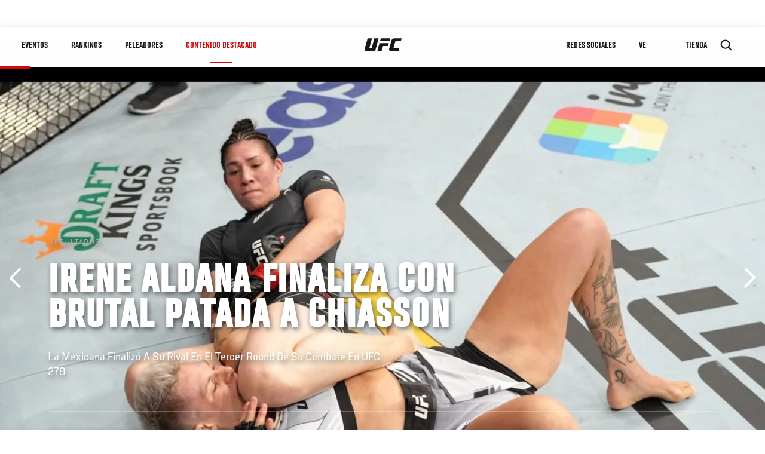

--- FILE ---
content_type: text/html; charset=UTF-8
request_url: https://us.ufcespanol.com/news/irene-aldana-finaliza-con-brutal-patada-macy-chiasson-ufc-279
body_size: 13393
content:






<!DOCTYPE html>
<html lang="es" dir="ltr" prefix="og: https://ogp.me/ns#">
  <head>
    <meta charset="utf-8" />
<link rel="canonical" href="https://us.ufcespanol.com/news/irene-aldana-finaliza-con-brutal-patada-macy-chiasson-ufc-279" />
<meta name="referrer" content="origin" />
<meta property="og:site_name" content="UFC" />
<meta property="og:url" content="https://us.ufcespanol.com/news/irene-aldana-finaliza-con-brutal-patada-macy-chiasson-ufc-279" />
<meta property="og:title" content="Irene Aldana Finaliza Con Brutal Patada A Chiasson" />
<meta property="og:image" content="https://ufc.com/images/styles/card/s3/2022-09/091022-ufc-279-Aldana-Chiasson-GettyImages-1422671762.jpg?itok=_0EteZNS" />
<meta property="og:image:url" content="https://ufc.com/images/styles/card/s3/2022-09/091022-ufc-279-Aldana-Chiasson-GettyImages-1422671762.jpg?itok=_0EteZNS" />
<meta property="og:image:width" content="780" />
<meta property="og:image:height" content="440" />
<meta property="article:published_time" content="2022-09-10T23:21:01-0400" />
<meta property="article:modified_time" content="2022-09-10T23:21:01-0400" />
<meta name="twitter:card" content="summary_large_image" />
<meta name="twitter:site" content="@ufc" />
<meta name="twitter:title" content="Irene Aldana Finaliza Con Brutal Patada A Chiasson" />
<meta name="twitter:site:id" content="6446742" />
<meta name="twitter:creator" content="@ufc" />
<meta name="twitter:creator:id" content="6446742" />
<meta name="twitter:image" content="https://ufc.com/images/styles/card/s3/2022-09/091022-ufc-279-Aldana-Chiasson-GettyImages-1422671762.jpg?itok=_0EteZNS" />
<meta name="Generator" content="Drupal 10 (https://www.drupal.org)" />
<meta name="MobileOptimized" content="width" />
<meta name="HandheldFriendly" content="true" />
<meta name="viewport" content="width=device-width, initial-scale=1.0" />
<style>.c-hero--full__headline,.c-hero--full__headline-prefix{color:inherit}.c-hero__actions{display:-webkit-box;display:-ms-flexbox;display:flex;-webkit-box-pack:center;-ms-flex-pack:center;justify-content:center;-ms-flex-wrap:wrap;flex-wrap:wrap;margin:0 -.72222rem 0}@media (min-width:48em){.c-hero__actions{margin-bottom:1.66667rem}}.c-hero__actions a,.c-hero__actions button{width:8.66667rem;margin-right:.72222rem;margin-left:.72222rem;margin-bottom:.72222rem;padding:10px 22px;text-align:center;font-size:1.125rem;border-color:transparent}.c-hero__actions a span,.c-hero__actions button span{display:-webkit-box;display:-ms-flexbox;display:flex;height:100%;-webkit-box-align:center;-ms-flex-align:center;align-items:center;-webkit-box-pack:center;-ms-flex-pack:center;justify-content:center}@media (min-width:48em){.c-hero__actions a,.c-hero__actions button{padding:16px 32px;width:11.55556rem}}body.path-rankings h1{margin:0 0 20px 0;padding-top:110px;text-align:center}@media (min-width:48em){body.path-rankings h1{margin:0 0 30px 0;padding-top:150px}}.l-masthead{margin:0 auto 1.92111rem auto;padding-right:1.44444rem;padding-left:1.44444rem;padding-top:8.66667rem;width:100%;max-width:1220px;text-align:center}.l-masthead--tight{margin-bottom:1.44444rem}@media (min-width:56.25em){.l-masthead{margin:11.55556rem auto 5.77778rem auto;padding-top:0}}.l-masthead__headline{margin-bottom:.72222rem;text-transform:uppercase;color:var(--color-title,#191919);font-family:UfcSansCondensedMedium,"Arial Narrow",Arial,sans-serif;letter-spacing:.04444rem;font-size:2.66667rem;line-height:2.5rem}@media (min-width:56.25em){.l-masthead__headline{letter-spacing:.0592rem;font-size:3.552rem;line-height:3.33rem}}@media (min-width:56.25em){.l-masthead__headline{letter-spacing:.08889rem;font-size:5.33333rem;line-height:5rem}}.l-masthead__headline-prefix{margin-bottom:.72222rem;text-transform:uppercase;font-family:UfcSansCondensedMedium,"Arial Narrow",Arial,sans-serif;letter-spacing:.01111rem;font-size:1.11111rem;line-height:1.22222rem;color:#d20a0a}
/*# sourceMappingURL=critical.css.map */
</style>

<script type='text/javascript'>
  var googletag = googletag || {};
  googletag.cmd = googletag.cmd || [];
  // Add a place to store the slot name variable.
  googletag.slots = googletag.slots || {};
  (function() {
    var useSSL = 'https:' == document.location.protocol;
    var src = (useSSL ? 'https:' : 'http:') + '//securepubads.g.doubleclick.net/tag/js/gpt.js';
    var gads = document.createElement('script');
    gads.async = true;
    gads.type = 'text/javascript';
    gads.src = src;
    var node = document.getElementsByTagName('script')[0];
    node.parentNode.insertBefore(gads, node);
  })();
</script>

<script type="text/javascript">
  googletag.cmd.push(function() {

        // Start by defining breakpoints for this ad.
      var mapping = googletag.sizeMapping()
              .addSize([1024, 768], [320, 320])
              .addSize([0, 0], [300, 300])
            .build();
  
      googletag.slots["article"] = googletag.defineSlot("/5458/zuffa.ufc/article", [320, 320], "js-dfp-tag-article")
  

    .addService(googletag.pubads())

  
  
  
      .setTargeting('site', ['https://us.ufcespanol.com/'])
        // Apply size mapping when there are breakpoints.
    .defineSizeMapping(mapping)
    ;

  });

</script>

<script type="text/javascript">
googletag.cmd.push(function() {

      googletag.pubads().enableAsyncRendering();
        googletag.pubads().enableSingleRequest();
        googletag.pubads().collapseEmptyDivs(true);
      
  googletag.enableServices();
});

</script>
<link rel="icon" href="/sites/default/files/ufc_logo.png" type="image/png" />
<link rel="alternate" hreflang="es" href="https://us.ufcespanol.com/news/irene-aldana-finaliza-con-brutal-patada-macy-chiasson-ufc-279" />
<link rel="alternate" hreflang="es-us" href="https://us.ufcespanol.com/news/irene-aldana-finaliza-con-brutal-patada-macy-chiasson-ufc-279" />
<script src="/sites/default/files/google_tag/primary/google_tag.script.js?t9c78f" defer></script>
<script>window.a2a_config=window.a2a_config||{};a2a_config.callbacks=[];a2a_config.overlays=[];a2a_config.templates={};a2a_config.icon_color = "transparent,black";</script>

    <title>Irene Aldana Finaliza Con Brutal Patada A Chiasson | UFC</title>
    <link rel="stylesheet" media="all" href="/sites/default/files/css/css_n6J2swOwVACm2DZnYCVvhcmA4lnxLmnwZuy2iInd8gU.css?delta=0&amp;language=es&amp;theme=ufc&amp;include=[base64]" />
<link rel="stylesheet" media="all" href="/sites/default/files/css/css_1lPL3t7iXQPWsDx9P2n0-RIylIxGVTOuRX3ivqiHcuY.css?delta=1&amp;language=es&amp;theme=ufc&amp;include=[base64]" />
<link rel="stylesheet" media="all" href="//unpkg.com/aos@next/dist/aos.css" />
<link rel="stylesheet" media="all" href="/sites/default/files/css/css_yShTCMeHfxaqtuxbQXcXoeL6Iw6Zn-OpsnSnGm29X64.css?delta=3&amp;language=es&amp;theme=ufc&amp;include=[base64]" />

    
  </head>
  <body class="fontyourface path-node page-node-type-article">
    <a href="#main-content" class="u-visually--hidden focusable">
      Pasar al contenido principal
    </a>

    <noscript><iframe src="https://www.googletagmanager.com/ns.html?id=GTM-WFBHZX5" height="0" width="0" style="display:none;visibility:hidden"></iframe></noscript>
      <div class="dialog-off-canvas-main-canvas" data-off-canvas-main-canvas>
      

<div class="l-page">

        <span class="l-page__header-pin" id="header-pin"></span>
    <div class="l-page__header" id="header-wrapper">
        


<header class="c-site-header" data-header-state="animate">
  <div class="c-site-header__content">

    <div class="c-site-header__logo">
      

<a class="e-logo"
      href="/"
  >
  <span class="e-logo__icon"><svg class="e-logo__svg" aria-hidden="true"><title>UFC</title><use xmlns:xlink="http://www.w3.org/1999/xlink" xlink:href="/themes/custom/ufc/assets/svg/sprite-ui.svg#ufc-logo"></use></svg>
  </span>
</a>

    </div>

    <div class="c-site-header__menu-control">
      <button class="c-site-header__button--menu" data-mobile-menu-component="toggle" aria-expanded="false">
        <span class="c-site-header__button-text">Contenido Destacado</span>

        <span class="c-site-header__icon--toggle">
          <svg class="e-svg"><use xmlns:xlink="http://www.w3.org/1999/xlink" xlink:href="/themes/custom/ufc/assets/svg/sprite-ui.svg#chevron-down"></use></svg>
        </span>
      </button>
    </div>

    <div class="c-site-header__menu-panel" data-mobile-menu-component="panel"
         data-mobile-menu-state="is-hidden">
      

<nav role="navigation" aria-labelledby="main-menu-title" id="main-menu" class="c-menu-main">

  <h2 class="u-visually--hidden" id="main-menu-title">Main navigation</h2>

  
        
                  <ul class="c-menu-main__menu--level-1" data-main-menu="smart-menu">
                                                                      
                
                

                                                
                
        <li class="c-menu-main__item--left">
          
          
                                <a href="/events" class="events c-menu-main__button--level-1" data-drupal-link-system-path="events">Eventos</a>
                              
                  <ul class="c-menu-main__menu--level-2 mega-menu" aria-expanded="false">
                                                                      
                
                

        
                
        <li class="c-menu-main__item--below">
          
          
                                <a href="/events#events-list-upcoming" class="c-menu-main__button--level-2" data-drupal-link-system-path="events">PRÓXIMO</a>
                              </li>
                                        
                
                

        
                
        <li class="c-menu-main__item--below">
          
          
                                <a href="/events#events-list-past" class="c-menu-main__button--level-2" data-drupal-link-system-path="events">PASADO</a>
                              </li>
                                        
                
                

        
                
        <li class="c-menu-main__item--below">
          
          
                                <a href="/tickets" target="_self" class="c-menu-main__button--level-2" data-drupal-link-system-path="tickets">Boletos</a>
                              </li>
      
            
      </ul>
      
                              </li>
                                        
                
                

                                                
                
        <li class="c-menu-main__item--left">
          
          
                                <a href="/rankings" target="_self" class="c-menu-main__button--level-1" data-drupal-link-system-path="rankings">Rankings</a>
                              </li>
                                        
                
                

                                                
                
        <li class="c-menu-main__item--left">
          
          
                                <a href="/athletes" target="_self" class="athletes c-menu-main__button--level-1" data-drupal-link-system-path="athletes">Peleadores</a>
                              
                  <ul class="c-menu-main__menu--level-2 mega-menu" aria-expanded="false">
                                                                      
                
                

        
                
        <li class="c-menu-main__item--below">
          
          
                                <a href="/athletes/all" target="_self" class="c-menu-main__button--level-2" data-drupal-link-system-path="athletes/all">Todos los atletas</a>
                              </li>
      
            
      </ul>
      
                              </li>
                                        
                
                

                                                
                
        <li class="c-menu-main__item--left is-active">
          
          
                                <a href="/trending/all" class="trending c-menu-main__button--level-1 is-active" data-drupal-link-system-path="trending/all">Contenido Destacado</a>
                              
                  <ul class="c-menu-main__menu--level-2 mega-menu" aria-expanded="false">
                                                                      
                
                

        
                
        <li class="c-menu-main__item--below">
          
          
                                <a href="/news/ufc-paris-resultados-pesaje-oficial-0" class="c-menu-main__button--level-2" data-drupal-link-system-path="node/142562">UFC París: Resultados Pesaje Oficial</a>
                              </li>
      
            
      </ul>
      
                              </li>
                                        
                
                                  

                                                
                
        <li class="c-menu-main__item--home">
          
          
                                            <a href="/" class="home c-menu-main__button--home" data-drupal-link-system-path="&lt;front&gt;">              

<div class="e-logo"
  >
  <span class="e-logo__icon"><svg class="e-logo__svg" aria-hidden="true"><title>UFC</title><use xmlns:xlink="http://www.w3.org/1999/xlink" xlink:href="/themes/custom/ufc/assets/svg/sprite-ui.svg#ufc-logo"></use></svg>
  </span>
</div>

            </a>
                            </li>
                                                  
                
                

                                                
                
        <li class="c-menu-main__item--right is-pushed">
          
          
                                <a href="https://www.ufc.com/newsletter" target="_self" class="connect c-menu-main__button--level-1">Redes Sociales</a>
                              
                  <ul class="c-menu-main__menu--level-2 mega-menu" aria-expanded="false">
                                                                      
                
                

        
                
        <li class="c-menu-main__item--below">
          
          
                                <a href="https://www.ufc.com/newsletter" target="_self" class="c-menu-main__button--level-2">Newsletter</a>
                              </li>
                                        
                
                

        
                
        <li class="c-menu-main__item--below">
          
          
                                <a href="http://www.ufcgym.com" target="_blank" class="c-menu-main__button--level-2">Encuentra un gimnasio</a>
                              </li>
      
            
      </ul>
      
                              </li>
                                        
                
                

                                                
                
        <li class="c-menu-main__item--right">
          
          
                                <a href="/latam/donde-ver" class="watch c-menu-main__button--level-1" target="_self" title="Dónde ver en vivo los eventos de UFC" data-drupal-link-system-path="node/91340">Ve</a>
                              
                  <ul class="c-menu-main__menu--level-2 mega-menu" aria-expanded="false">
                                                                      
                
                

        
                
        <li class="c-menu-main__item--below">
          
          
                                <a href="https://us.ufcespanol.com/latam/donde-ver" target="_blank" title="Dónde Ver los eventos de UFC por TV" class="c-menu-main__button--level-2">Cómo ver</a>
                              </li>
                                        
                
                

        
                
        <li class="c-menu-main__item--below">
          
          
                                <a href="https://www.ufcfightpass.com" target="_blank" class="c-menu-main__button--level-2">UFC Fight Pass</a>
                              </li>
      
            
      </ul>
      
                              </li>
                                        
                
                

                                                
                
        <li class="c-menu-main__item--right">
          
          
                                <a href="https://www.ufcstore.com/en/?_s=bm-UFCStore-UFC.com-Shop-UFC_Navigation-2025" target="_blank" class="c-menu-main__button--level-1">Tienda</a>
                              
                  <ul class="c-menu-main__menu--level-2 mega-menu" aria-expanded="false">
                                                                      
                
                

        
                
        <li class="c-menu-main__item--below">
          
          
                                <a href="https://ufccollectibles.com/?utm_source=referral&amp;utm_medium=ufc%20website%20navigation%20link&amp;utm_campaign=partner-referral-united%20states%20espanol" class="c-menu-main__button--level-2">UFC COLLECTIBLES </a>
                              </li>
      
            
      </ul>
      
                              </li>
      
            
      </ul>
      

  
</nav>

          </div>

        <div class="c-site-header__search-control">
      <button class="c-site-header__button--search" aria-label="Search panel toggle" data-search-btn aria-expanded="false">
        <span class="c-site-header__icon--search e-icon--xsmall"><svg class="e-icon__svg search"><use xmlns:xlink="http://www.w3.org/1999/xlink" xlink:href="/themes/custom/ufc/assets/svg/sprite-ui.svg#search"></use></svg><svg class="e-svg close"><use xmlns:xlink="http://www.w3.org/1999/xlink" xlink:href="/themes/custom/ufc/assets/svg/sprite-ui.svg#close"></use></svg></span>
      </button>
    </div>
    
    
        <div class="c-site-header__search-panel" data-search-panel
         data-search-state="is-hidden">
      <div class="search-form">
        <form action="/search" method="get" class="simple-search-form">
          <input
              id="site-search-input"
              type="text"
              name="query"
              placeholder="Search..."
              aria-label="Search"
              autocomplete="off"
          >
        </form>
      </div>
    </div>
    
  </div>
</header>
    </div>
  
        <div class="l-page__pre-content">
        <div data-drupal-messages-fallback class="hidden"></div>


    </div>
  
    <div class="l-page__utilities">
    
      </div>

  <main class="l-page__main">
    <a id="main-content" tabindex="-1"></a>
        
        <div class="l-page__content">
                <div id="block-mainpagecontent" class="block block-system block-system-main-block">
  
    
      <div class="article-wrapper">

  
<div class="group-header">

    




  
  




<div class="c-hero--article">
                          <div class="c-hero__image">
      <div class="layout layout--onecol">
    <div  class="layout__region layout__region--content">
            <picture>
                  <source srcset="https://ufc.com/images/styles/background_image_xl/s3/2022-09/091022-ufc-279-Aldana-Chiasson-GettyImages-1422670991.jpg?h=83ad4e7f&amp;itok=DpJP3hVv 1x, https://ufc.com/images/styles/background_image_xl_2x/s3/2022-09/091022-ufc-279-Aldana-Chiasson-GettyImages-1422670991.jpg?h=83ad4e7f&amp;itok=-pOXcEi5 2x" media="(min-width: 1440px)" type="image/jpeg" width="2000" height="1333"/>
              <source srcset="https://ufc.com/images/styles/background_image_lg/s3/2022-09/091022-ufc-279-Aldana-Chiasson-GettyImages-1422670991.jpg?h=83ad4e7f&amp;itok=xVk-YGFR 1x, https://ufc.com/images/styles/background_image_lg_2x/s3/2022-09/091022-ufc-279-Aldana-Chiasson-GettyImages-1422670991.jpg?h=83ad4e7f&amp;itok=w6zidGKJ 2x" media="(min-width: 1024px)" type="image/jpeg" width="1200" height="800"/>
              <source srcset="https://ufc.com/images/styles/background_image_md/s3/2022-09/091022-ufc-279-Aldana-Chiasson-GettyImages-1422670991.jpg?h=83ad4e7f&amp;itok=awg8bY4x 1x, https://ufc.com/images/styles/background_image_md_2x/s3/2022-09/091022-ufc-279-Aldana-Chiasson-GettyImages-1422670991.jpg?h=83ad4e7f&amp;itok=1gYBayS5 2x" media="(min-width: 700px)" type="image/jpeg" width="992" height="661"/>
              <source srcset="https://ufc.com/images/styles/background_image_sm/s3/2022-09/091022-ufc-279-Aldana-Chiasson-GettyImages-1422670991.jpg?h=83ad4e7f&amp;itok=UVnmMB4A 1x, https://ufc.com/images/styles/background_image_sm_2x/s3/2022-09/091022-ufc-279-Aldana-Chiasson-GettyImages-1422670991.jpg?h=83ad4e7f&amp;itok=oc9mPO0z 2x" type="image/jpeg" width="768" height="512"/>
                  <img loading="eager" src="https://ufc.com/images/styles/background_image_sm/s3/2022-09/091022-ufc-279-Aldana-Chiasson-GettyImages-1422670991.jpg?h=83ad4e7f&amp;itok=UVnmMB4A" width="768" height="512" />

  </picture>



    </div>
  </div>


</div>
                  
  <div class="c-hero__overlay"></div>
  <div class="pager__nav"><div class="pager__nav__inner"><span><a href="/news/resultados-ufc-preliminares-explosivas-ufc-279" class="previous" hreflang="es">Anterior</a></span><span><a href="/news/khamzat-chimaev-alarga-invicto-con-soberbia-sumision-ufc-279" class="next" hreflang="es">Siguiente</a></span></div></div>
  <div class="c-hero--article__container">
    <div class="c-hero--article__content ">
      <div class="c-hero__header">

                  <div class="c-hero--article__headline-prefix">
      <div class="field field--name-category field--type-entity-reference field--label-hidden field__items">
              <div class="field__item">Resultados</div>
          </div>
  </div>
        
                              <div class="c-hero--article__headline is-large-text">
              
            <div class="field field--name-node-title field--type-ds field--label-hidden field__item"><h1>
  Irene Aldana Finaliza Con Brutal Patada A Chiasson
</h1>
</div>
      
            </div>
                                </div>

              <div class="c-hero--article__text">
            <div class="field field--name-subtitle field--type-string field--label-hidden field__item">La Mexicana Finalizó A Su Rival En El Tercer Round De Su Combate En UFC 279 </div>
      </div>
      
          </div>

          <div class="c-hero--article__footer--border-top">
        
                
          <div class="c-hero__article-info">

                      <div class="c-hero__article-credit">                  
    Por Christian Tetzpa / IG: @christian_tetzpa
 • Sep. 11, 2022
                </div>
          
                    </div>
        
      </div>
    
  </div>
  </div>
<div class="c-hero__end"></div>
  </div>

<div class="l-two-col l-two-col--right-sidebar l-two-col--right-sidebar--hide">
<div class="l-two-col-content clearfix">

        <div class="l-two-col__content">
              
      <div class="field field--name-body-structured field--type-entity-reference-revisions field--label-hidden field__items">
              <div class="field__item">  <div class="paragraph paragraph--type--text paragraph--view-mode--inline">
          
            <div class="field field--name-text field--type-text-long field--label-hidden field__item"><p><a href="https://www.ufcespanol.com/news/resultados-ufc-preliminares-explosivas-ufc-279"><strong>&gt;&gt; BARNETT, ALMEIDA Y TIULIULIN DAN SHOW FINALIZADOR: UFC 279 &lt;&lt;</strong></a></p>
</div>
      
      </div>
</div>
              <div class="field__item">  <div class="layout layout--onecol">
    <div  class="layout__region layout__region--content">
      
            <div class="field field--name-subtitle-primary field--type-string field--label-hidden e-t4 field__item">Irene Aldana finaliza a Macy Chiasson por TKO (Round 3)</div>
      
            <div class="field field--name-subtitle-secondary field--type-string field--label-hidden e-t5 field__item">Combate de peso pactado (140 libras)</div>
      
            <div class="field field--name-text field--type-text-long field--label-hidden field__item"><blockquote class="twitter-tweet"><p lang="es" dir="ltr">SE ACABA!!!!! Con golpe al hígado lo hace <a href="https://twitter.com/IreneAldana_?ref_src=twsrc%5Etfw">@IreneAldana_</a> 🇲🇽 <a href="https://twitter.com/hashtag/UFC279?src=hash&amp;ref_src=twsrc%5Etfw">#UFC279</a> <a href="https://t.co/IWPiAZUk0G">pic.twitter.com/IWPiAZUk0G</a></p>&mdash; UFC Español (@UFCEspanol) <a href="https://twitter.com/UFCEspanol/status/1568796261163188224?ref_src=twsrc%5Etfw">September 11, 2022</a></blockquote> <script async src="https://platform.twitter.com/widgets.js" charset="utf-8"></script></div>
      
    </div>
  </div>

</div>
              <div class="field__item">  <div class="paragraph paragraph--type--text paragraph--view-mode--inline">
          
            <div class="field field--name-text field--type-text-long field--label-hidden field__item"><p>Round 1<br><br>
Después del intercambio de puños, Chiasson busca el derribe, pero Aldana queda con la posición dominante y trabaja en un Armbar. Chiasson resiste el ataque y la mexicana cierra con golpes.</p>
<p>Round 2<br><br>
Chiasson es agresiva desde los primeros segundos, luego derriba y ambas trabajan con su jiu jitsu. Chiasson busca la estrangulación mientras ataca con ground and pound.</p>
<p>Round 3<br><br>
La izquierda de Chiasson conecta con poder a Aldana y luego derriba para buscar la sumisión. Irene se defiende con una patada ascendente al hígado y finaliza el duelo. &nbsp;</p>
<p>&nbsp;</p>
</div>
      
      </div>
</div>
              <div class="field__item">  <div class="layout layout--onecol">
    <div  class="layout__region layout__region--content">
      
            <div class="field field--name-subtitle-primary field--type-string field--label-hidden e-t4 field__item">Johnny Walker somete a Ion Cutelaba por Rear Naked Choke (Round 1)</div>
      
            <div class="field field--name-subtitle-secondary field--type-string field--label-hidden e-t5 field__item">Combate de peso semicompleto (205 libras)</div>
      
            <div class="field field--name-text field--type-text-long field--label-hidden field__item"><blockquote class="twitter-tweet"><p lang="es" dir="ltr">Y eso fue todo! <a href="https://twitter.com/JohnnyWalker?ref_src=twsrc%5Etfw">@JohnnyWalker</a> 🇧🇷 pone fin a la pelea en suelo 🥋 <a href="https://twitter.com/hashtag/UFC279?src=hash&amp;ref_src=twsrc%5Etfw">#UFC279</a> <a href="https://t.co/gE7tYrCQi8">pic.twitter.com/gE7tYrCQi8</a></p>&mdash; UFC Español (@UFCEspanol) <a href="https://twitter.com/UFCEspanol/status/1568788667853856769?ref_src=twsrc%5Etfw">September 11, 2022</a></blockquote> <script async src="https://platform.twitter.com/widgets.js" charset="utf-8"></script></div>
      
    </div>
  </div>

</div>
              <div class="field__item">  <div class="paragraph paragraph--type--text paragraph--view-mode--inline">
          
            <div class="field field--name-text field--type-text-long field--label-hidden field__item"><p>Round 1<br><br>
Cutelaba cierra la distancia rápidamente, derriba a Walker y trabaja en la sumisión, pero el brasileño escapa de la posición y se levantan. Luego Walker lleva al piso a su rival, cierra el Rear naked Choke y finaliza.&nbsp;</p>
</div>
      
      </div>
</div>
          </div>
  

  






  




<hr/>
  <div class="field field--name-tag-keyword field--type-entity-reference field--label-above">
    <div class="field__label e-t6">Tags</div>
          <div class="field__items l-flex--2col-1to2">
                          <div class="e-link--tag">
                <a href="/search?query=UFC+279" rel="nofollow">
          UFC 279
        </a>
      
      </div>
              </div>
      </div>
  <hr/>

          </div>

              <aside class="l-two-col__sidebar">
        
<div class="c-listing-up-next-group">
      <h3 class="c-listing-up-next-group__title">Up Next</h3>
    <ul class="c-listing-up-next-group__list">
          <li class="c-listing-up-next-group__item">
        <article lang="es-us">
  <div >
    <div class="teaser-up-next">
  <a href="/news/khamzat-chimaev-alarga-invicto-con-soberbia-sumision-ufc-279" class="teaser-up-next__thumbnail">
    
            <div class="field field--name-thumbnail field--type-entity-reference field--label-hidden field__item">  <div class="layout layout--onecol">
    <div  class="layout__region layout__region--content">
          <img src="https://ufc.com/images/styles/teaser/s3/2022-09/091022-ufc-279-Khamzat-Chimaev-Kevin-Holland-GettyImages-1422679944.jpg?h=7905f18b&amp;itok=65RC43km" width="400" height="300" loading="lazy" class="image-style-teaser" />




    </div>
  </div>

</div>
      
  </a>
  <div class="teaser-up-next__wrapper">
    <a href="/news/khamzat-chimaev-alarga-invicto-con-soberbia-sumision-ufc-279" class="teaser-up-next__title e-t5">
      
<span>Chimaev Alarga Invicto Con Soberbia Sumisión</span>

    </a>
    <div class="teaser-up-next__teaser">
      
    </div>
  </div>
</div>
  </div>
</article>

      </li>
          <li class="c-listing-up-next-group__item">
        <article lang="es-us">
  <div >
    <div class="teaser-up-next">
  <a href="/news/ufc-279-resultados-estelar-nate-diaz-somete-tony-ferguson-epica-despedida" class="teaser-up-next__thumbnail">
    
            <div class="field field--name-thumbnail field--type-entity-reference field--label-hidden field__item">  <div class="layout layout--onecol">
    <div  class="layout__region layout__region--content">
          <img src="https://ufc.com/images/styles/teaser/s3/2022-09/091022-ufc-279-Nate-Diaz-Tony-Ferguson-GettyImages-1422687977.jpg?h=36d6ba9e&amp;itok=wZ7lP8bQ" width="400" height="300" loading="lazy" class="image-style-teaser" />




    </div>
  </div>

</div>
      
  </a>
  <div class="teaser-up-next__wrapper">
    <a href="/news/ufc-279-resultados-estelar-nate-diaz-somete-tony-ferguson-epica-despedida" class="teaser-up-next__title e-t5">
      
<span>Nate Diaz Somete A Tony Ferguson En Épica Batalla</span>

    </a>
    <div class="teaser-up-next__teaser">
      
    </div>
  </div>
</div>
  </div>
</article>

      </li>
          <li class="c-listing-up-next-group__item">
        <article lang="es-us">
  <div >
    <div class="teaser-up-next">
  <a href="/news/diaz-y-aldana-encabezan-bonos-ufc-279" class="teaser-up-next__thumbnail">
    
            <div class="field field--name-thumbnail field--type-entity-reference field--label-hidden field__item">  <div class="layout layout--onecol">
    <div  class="layout__region layout__region--content">
          <img src="https://ufc.com/images/styles/teaser/s3/2022-09/091022-ufc-279-Aldana-Chiasson-UFC_JB_2022-09-10_0114.JPG?h=6f8e8448&amp;itok=UD-30CC_" width="400" height="300" loading="lazy" class="image-style-teaser" />




    </div>
  </div>

</div>
      
  </a>
  <div class="teaser-up-next__wrapper">
    <a href="/news/diaz-y-aldana-encabezan-bonos-ufc-279" class="teaser-up-next__title e-t5">
      
<span>Diaz Y Aldana Encabezan Lista De Bonos: UFC 279</span>

    </a>
    <div class="teaser-up-next__teaser">
      
    </div>
  </div>
</div>
  </div>
</article>

      </li>
      </ul>
</div>

<div class="dfp-ad">
    <div id="js-dfp-tag-article">
            <script type="text/javascript">
                googletag.cmd.push(function() {
                    googletag.display('js-dfp-tag-article');
                });
            </script>
  </div>
</div>
      <div class="field field--name-related-events field--type-entity-reference field--label-hidden field__items">
              <div class="field__item">








  
              


  <div class="c-card-event--related">

                <img class="c-card-event--related__image" src="/themes/custom/ufc/assets/img/card-related-event-bg-image.png" />
    
    <div class="c-card-event--related__overlay"></div>

    <div class="c-card-event--related__container">
      <div class="c-card-event--related__content">

        <div class="c-card-event--related__header">
          <div class="c-card-event--related__logo">
                                          <a href="/event/ufc-279">  <div class="e-event-logo--light generated-logo generated-logo--narrow"><h2
      class="u-visually--hidden">UFC 279</h2><a href="/event/ufc-279"><svg class="ufc-title-svg" aria-hidden="true"
             xmlns="http://www.w3.org/2000/svg"
             x="0px" y="0px"
             viewBox="0 0 42 32" xml:space="preserve"><text class="c-card-event__number"
                  transform="matrix(1 0 0 1 16.8319 30.5)" fill="#191919"
                  font-size="15px">279</text><path fill="#191919" d="M34.14,9.81c-0.42,1.56-0.79,2.9-1.22,4.47
            c-0.07,0.27-0.26,0.68-0.21,0.93c0.13,0.6,2.08,0.37,2.79,0.37c1.1,0,2.1,0,3.14,0c-0.25,1-0.53,1.98-0.81,2.96
            c-2.49,0-4.98,0-7.47,0c-1.09-0.1-2.52-0.58-2.37-2c0.05-0.45,0.26-0.95,0.39-1.44c0.67-2.43,1.36-4.91,2.01-7.29
            c0.29-1.06,0.51-1.96,1.34-2.38c0.53-0.27,1.39-0.35,2.03-0.4c2.47,0,4.95,0,7.42,0C40.91,6.02,40.63,7,40.36,7.99
            c-1.45,0-2.79,0-4.26,0c-0.51,0-1.08-0.05-1.36,0.14C34.43,8.34,34.25,9.38,34.14,9.81z M15.62,18.6l2.36-8.56h9.83l-0.82,2.98
            h-5.26l-1.54,5.59H15.62z M29.19,5.02L28.37,8h-9.83l0.82-2.98H29.19z M12.6,5.02h4.52c0,0-3,10.85-3.15,11.43
            c-0.29,1.13-0.57,2.15-3.3,2.15c-3.29,0-5.2-0.01-6.1,0c-1.12,0.01-2.46-1.04-2.09-2.4L5.56,5.02h4.61c0,0-2.59,9.33-2.64,9.57
            c-0.05,0.24-0.31,0.91,1.13,0.92c1.04,0.03,1.12-0.26,1.3-0.92C10.39,13.08,12.6,5.02,12.6,5.02z"/><rect x="0.83" y="21.34" fill="#191919" width="14" height="1.5"/></svg></a></div></a>
                                    </div>
                      <div class="c-card-event--related__sub-headline">Welterweight Bout</div>
          
                      <div class="c-card-event--related__athlete">Diaz</div>
            <div class="c-card-event--related__vs"><span>vs</span></div>
            <div class="c-card-event--related__athlete">Ferguson</div>
          
                      <div class="c-card-event--related__headline-suffix">
                              Sáb, Sep 10 / 10:00 PM EDT
                          </div>
                  </div>

                  <div class="c-card-event--related__location">
            <div class="field field--name-venue field--type-entity-reference field--label-hidden field__item">T-Mobile Arena, 
    Las Vegas
United States


</div>
      </div>
        
        <div class="c-card-event--related__left-image">
            <div class="layout layout--onecol">
    <div  class="layout__region layout__region--content">
          <img src="https://ufc.com/images/styles/event_fight_card_upper_body_of_standing_athlete/s3/2023-02/DIAZ_NATE_L_09-10.png?itok=bRU9v-36" width="185" height="668" loading="lazy" class="image-style-event-fight-card-upper-body-of-standing-athlete" />




    </div>
  </div>


        </div>

        <div class="c-card-event--related__right-image">
          <div class="layout layout--onecol">
    <div  class="layout__region layout__region--content">
          <img src="https://ufc.com/images/styles/event_fight_card_upper_body_of_standing_athlete/s3/2024-05/FERGUSON_TONY_R_12-16.png?itok=qnRK1phj" width="185" height="509" loading="lazy" class="image-style-event-fight-card-upper-body-of-standing-athlete" />




    </div>
  </div>


        </div>

                  <div class="c-card-event--related__action">

                          



<a

        href="https://www.axs.com/events/442080/ufc-279-tickets?skin=tmobile"
      
    class="e-button--white "

  
  
  ><span class="e-button__text">
    
    Boletos
  </span></a>
                                      



<a

        href="/event/ufc-279"
      
    class="e-button--white "

  
  
  ><span class="e-button__text">
    
    Cómo ver
  </span></a>
            
          </div>
        
      </div>
    </div>
  </diV>

</div>
          </div>
  
      </aside>
      </div>
</div>
  <div class="group-footer">
    
  </div>

</div>


  </div>
<div id="block-ufcsocialblocks" class="block block-ufc-social block-ufc-social-blocks">
  
    
      


<div class="c-call-to-action" data-cta >
  
      <div class="c-call-to-action__title">Las voces de los fans son lo primero</div>
  
  <div class="c-call-to-action__text">Atleta favorito? ¿Combinaciones de fantasía? <br /> ¿Comentarios? ¡Déjalos aquí!</div>

  <div class="c-call-to-action__actions">
                <div class="c-call-to-action__btn">
        



<button

    
    class="e-button--white-icon-inner "

      data-cta-btn="share"
  
  
  ><span class="e-button__text"><svg class="e-button__svg"><use xmlns:xlink="http://www.w3.org/1999/xlink" xlink:href="/themes/custom/ufc/assets/svg/sprite-ui.svg#share"></use></svg>
    
    Share
  </span></button>
      </div>
    
                <div class="c-call-to-action__btn">
        



<button

    
    class="e-button--white-icon-inner "

      data-cta-btn="comment"
  
  
  ><span class="e-button__text"><svg class="e-button__svg"><use xmlns:xlink="http://www.w3.org/1999/xlink" xlink:href="/themes/custom/ufc/assets/svg/sprite-ui.svg#comment"></use></svg>
    
    Comentarios
  </span></button>
      </div>
      </div>

      <div class="c-call-to-action__content" data-cta-content="share" aria-hidden="true">
              <div id="block-addtoanybuttons" class="c-social-block">
  
    
      <span class="a2a_kit a2a_kit_size_22 addtoany_list" data-a2a-url="https://us.ufcespanol.com/news/irene-aldana-finaliza-con-brutal-patada-macy-chiasson-ufc-279" data-a2a-title="Irene Aldana Finaliza Con Brutal Patada A Chiasson"><span class="addtoany_label">Share page on your social feeds:</span><a class="a2a_button_facebook"></a><a class="a2a_button_twitter"></a></span>
  </div>

          </div>
  
      <div class="c-call-to-action__content" data-cta-content="comment" aria-hidden="true">
              <div id="block-facebookcomments" class="block block-facebook-comments">
  
    
      <div id="fb-root"></div>
<script>(function(d, s, id) {
  var js, fjs = d.getElementsByTagName(s)[0];
  if (d.getElementById(id)) {return;}
  js = d.createElement(s); js.id = id;
  js.src = "//connect.facebook.net/es_LA/all.js#xfbml=1";
  fjs.parentNode.insertBefore(js, fjs);
}(document, "script", "facebook-jssdk"));</script>
<div class="fb-comments fb-comments-fluid" data-href="https://us.ufcespanol.com/news/irene-aldana-finaliza-con-brutal-patada-macy-chiasson-ufc-279" data-num-posts="5" data-width="208" data-colorscheme="light"></div>
  </div>

          </div>
  
</div>


  </div>
<div class="views-element-container block block-views block-views-blockcontent-footer-new-block-2" id="block-views-block-content-footer-new-block-2">
  
    
      

  <div><div class="view view-content-footer-new view-id-content_footer_new view-display-id-block_2 js-view-dom-id-dc320b23dfac0ee4612c1cff6312220d1c4855be955243f41dd03bb467d9cd4f">
  
    
      
  
          </div>
</div>





  </div>


          </div>

        
    
          <div class="l-page__footer">
        

<footer class="c-site-footer" role="contentinfo">
  <div class="c-site-footer__main">
    <a class="c-site-footer__logo" href="/">
      <svg>
        <use xmlns:xlink="http://www.w3.org/1999/xlink" xlink:href="/themes/custom/ufc/assets/svg/sprite-ui.svg#ufc-logo"></use>
      </svg>
    </a>
    
<div id="block-ufc-localization">
  
    
      

<div class="ufc-block-localization__title e-t6">
  <div class="block-ufc-localization-title">US Espanol</div>
  <svg>
    <use xmlns:xlink="http://www.w3.org/1999/xlink" xlink:href="/themes/custom/ufc/assets/svg/sprite-ui.svg#triangle-down"></use>
  </svg>

</div>

<div class="ufc-block-localization__links" aria-hidden="true">
  <ul class="links"><li><a href="https://www.ufc.com.br">Brasil</a></li><li><a href="http://ufc.cn">China</a></li><li><a href="https://www.ufc.com/language/switch/en">English</a></li><li><a href="https://www.ufc.com/language/switch/fr">Francia</a></li><li><a href="http://jp.ufc.com">Japón</a></li><li><a href="https://kr.ufc.com">Korea</a></li><li><a href="https://www.ufcespanol.com">Latin America</a></li><li><a href="https://ufc.ru">Rusia</a></li></ul>
</div>
  </div>

    <nav role="navigation" aria-labelledby="block-footer-menu" id="block-footer" class="c-menu-footer">
            
  <h2 class="u-visually--hidden" id="block-footer-menu">Pie de Página</h2>

  
                          <ul class="c-menu-footer__menu--level-1">
                            <li class="c-menu-footer__item--level-1">
          <a href="/faq" target="_self" class="c-menu-footer__link--level-1" data-drupal-link-system-path="node/90551">Contacto</a>
                  </li>
                      <li class="c-menu-footer__item--level-1">
          <a href="/terms" target="_self" class="c-menu-footer__link--level-1" data-drupal-link-system-path="node/524">Legal</a>
                                            <ul class="c-menu-footer__menu--level-2">
                            <li class="c-menu-footer__item--level-2">
          <a href="/terms" target="_self" class="c-menu-footer__link--level-2" data-drupal-link-system-path="node/524">Condiciones</a>
                  </li>
                      <li class="c-menu-footer__item--level-2">
          <a href="/privacy-policy" target="_self" class="c-menu-footer__link--level-2" data-drupal-link-system-path="node/525">Política de privacidad</a>
                  </li>
            </ul>
      
                  </li>
            </ul>
      

  
</nav>

  </div>
  <div class="c-site-footer__copyright">
    
  </div>
</footer>
      </div>
      </main>
</div>

  </div>

    
    <script type="application/json" data-drupal-selector="drupal-settings-json">{"path":{"baseUrl":"\/","pathPrefix":"","currentPath":"node\/123269","currentPathIsAdmin":false,"isFront":false,"currentLanguage":"es-us"},"pluralDelimiter":"\u0003","suppressDeprecationErrors":true,"ajaxPageState":{"libraries":"[base64]","theme":"ufc","theme_token":null},"ajaxTrustedUrl":[],"back_to_top":{"back_to_top_button_trigger":100,"back_to_top_prevent_on_mobile":true,"back_to_top_prevent_in_admin":true,"back_to_top_button_type":"text","back_to_top_button_text":"Back to top"},"accountSettings":{"apiUrl":"https:\/\/dce-frontoffice.imggaming.com","realm":"dce.ufc","app":"dice-id","apiKey":"39d5cb34-799c-4967-8038-fc240bf2984b","loginText":"Unlock MORE of your inner combat sports fan with UFC Fight Pass! Fighting is what we live for. And no one brings you MORE live fights, new shows, and events across multiple combat sports from around the world. With a never-ending supply of fighting in every discipline, there`s always something new to watch. Leave it to the world`s authority in MMA to bring you the Ultimate 24\/7 platform for MORE combat sports, UFC Fight Pass!","ctaText":"Continue watching","ctaLink":"\/account\/login","createAccount":"\/account\/signup","heartbeatApiUrl":"https:\/\/guide.imggaming.com\/prod","hideAccountIcon":true,"hideAddressFields":false,"errorTextGeneral":"There was a problem while loading content. Please try again.","errorTextEntitlement":"Unlock MORE of your inner combat sports fan with UFC Fight Pass! Fighting is what we live for. And no one brings you MORE live fights, new shows, and events across multiple combat sports from around the world. With a never-ending supply of fighting in every discipline, there`s always something new to watch. Leave it to the world`s authority in MMA to bring you the Ultimate 24\/7 platform for MORE combat sports, UFC Fight Pass!","entitlementCtaText":"Upgrade licence","entitlementCtaLink":"\/account\/signup","settings":{"videoPreviewInfo":"videoPreviewInfo"}},"contentLocalization":"es-us","cacheableGlobalsTimestamp":1769231654,"breakpoints":{"ufc.images.mobile":"","ufc.images.tablet":"(min-width: 700px)","ufc.images.desktop":"(min-width: 1024px)","ufc.images.extra-large":"(min-width: 1440px)"},"disableAnimationsUrlParam":"disableAnimations","disableAnimations":false,"user":{"uid":0,"permissionsHash":"3707ac9591f8f2d2dc0a468fc40a1e79d08a870a635cacd3a668152a5da60d3b"}}</script>
<script src="/sites/default/files/js/js_gfkoVkvSEHICBOxfOY7Qhd3G6UnR6NQD7fk2VVM_ntg.js?scope=footer&amp;delta=0&amp;language=es&amp;theme=ufc&amp;include=[base64]"></script>
<script src="https://static.addtoany.com/menu/page.js" async></script>
<script src="/sites/default/files/js/js_LaaruHGRwGF4YmXCWC_ChLwzO7cyqvkVWcswhWCiO7s.js?scope=footer&amp;delta=2&amp;language=es&amp;theme=ufc&amp;include=[base64]"></script>
<script src="//imasdk.googleapis.com/js/sdkloader/ima3.js" defer async></script>
<script src="//www.youtube.com/iframe_api" defer async></script>
<script src="/sites/default/files/js/js_zzjRKMd1JpgfNZZ8S_7qZRzhS79rrZVbq3SbH1MKq0A.js?scope=footer&amp;delta=5&amp;language=es&amp;theme=ufc&amp;include=[base64]"></script>
<script src="//unpkg.com/aos@next/dist/aos.js"></script>
<script src="/sites/default/files/js/js_hgzvX30E-s_RNTLLuoj-opUNV8qa8dnviYn0eYZK_VM.js?scope=footer&amp;delta=7&amp;language=es&amp;theme=ufc&amp;include=[base64]"></script>

  </body>
</html>


--- FILE ---
content_type: text/html; charset=utf-8
request_url: https://www.google.com/recaptcha/api2/aframe
body_size: 266
content:
<!DOCTYPE HTML><html><head><meta http-equiv="content-type" content="text/html; charset=UTF-8"></head><body><script nonce="1dY2-gElV29zReb1rJiL6Q">/** Anti-fraud and anti-abuse applications only. See google.com/recaptcha */ try{var clients={'sodar':'https://pagead2.googlesyndication.com/pagead/sodar?'};window.addEventListener("message",function(a){try{if(a.source===window.parent){var b=JSON.parse(a.data);var c=clients[b['id']];if(c){var d=document.createElement('img');d.src=c+b['params']+'&rc='+(localStorage.getItem("rc::a")?sessionStorage.getItem("rc::b"):"");window.document.body.appendChild(d);sessionStorage.setItem("rc::e",parseInt(sessionStorage.getItem("rc::e")||0)+1);localStorage.setItem("rc::h",'1769232114408');}}}catch(b){}});window.parent.postMessage("_grecaptcha_ready", "*");}catch(b){}</script></body></html>